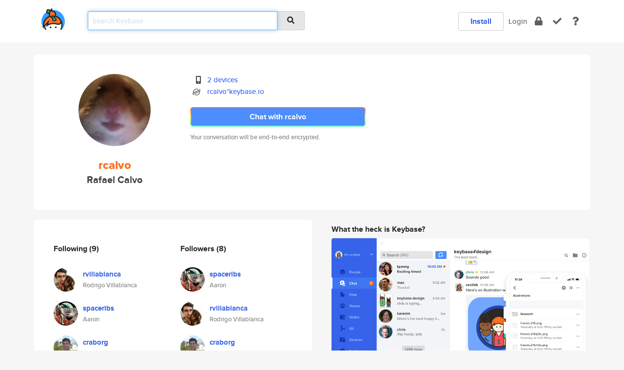

--- FILE ---
content_type: text/html; charset=utf-8
request_url: https://keybase.io/rcalvo
body_size: 5994
content:
<!DOCTYPE html>
<html id="">

  <!--~~~~~~~~~~~~~~~~~~~~~~~~~~~~~~~~~~~~~~~~~~~~~~~~~~~~~~~~~~~~~~~~~~~~~~~~

                              K E Y   B A S E

                            crypto for everyone

                        because no one we know ever
                      seems to have a public key. :-(

     No Google Analytics or other 3rd party hosted script tags on Keybase.

     And this has the added bonus that we'll never be able to serve ad code.

                                    \o/  \o/
                                  keybase team

  ~~~~~~~~~~~~~~~~~~~~~~~~~~~~~~~~~~~~~~~~~~~~~~~~~~~~~~~~~~~~~~~~~~~~~~~~~-->

  <head>
    <title>rcalvo (Rafael Calvo) | Keybase</title>
    <meta       name="viewport"    content="width=device-width, initial-scale=1.0, maximum-scale=1.0, user-scalable=no">
    <link       href="/_/brew/_/52e9d104/sitewide-css.css"      rel="stylesheet">
    
    <script type="text/javascript" nonce="b8ce5e56-579d-4f30-8e49-f3b30f04c863" src="/_/brew/_/906baaf9/sitewide-js.js"></script>

    <meta    charset="UTF-8" />
    

<meta name="Description" content="rcalvo (Rafael Calvo) is now on Keybase, an open source app for encryption and cryptography."><meta property="og:description" content="rcalvo (Rafael Calvo) is now on Keybase, an open source app for encryption and cryptography."><meta name="twitter:image" content="https://s3.amazonaws.com/keybase_processed_uploads/0bc78b28971e692e7a8b9a757f4e3205_360_360.jpg"><meta name="twitter:title" content="rcalvo (Rafael Calvo) on Keybase"><meta name="twitter:description" content="rcalvo (Rafael Calvo) is now on Keybase, an open source app for encryption and cryptography."><meta property="og:image"  content="https://s3.amazonaws.com/keybase_processed_uploads/0bc78b28971e692e7a8b9a757f4e3205_360_360.jpg"><meta property="og:image:width" content="360"><meta property="og:image:height" content="360">

    <script type="text/javascript" nonce="b8ce5e56-579d-4f30-8e49-f3b30f04c863">
    window.csrf_token="lgHZIGU1YzVkMWNmMmRjNzU4Yzc2NTM1YTVhYmE0ZTJmNTA4zml+ievOAxcEAMDEIFi35fOia6BDaP1YHZHv5n+a40C3cLBn5sqFPXalDjux";
    </script>
  </head>

  
  <body id="">
  <div class="run-mode run-mode-prod">
    <div class="grid-monitor"> 
      <input id="url_base" type="hidden" value="https://keybase.io/"/>

        <div id="navbar-top">
          <div class="navbar navbar-fixed-top navbar-default" role="navigation" data-active-tab="">

            <div class="container navbar-container">
              <div class="row">

                <div class="col-xs-2 col-sm-1">
                  <div class="navbar-header">
                    <div class="navbar-brand">
                      <a href="/" aria-label="home">
                        <img src="/images/icons/icon-keybase-logo-48.png" srcset="/images/icons/icon-keybase-logo-48@2x.png 2x" width="48" height="48" />
                      </a>
                    </div>
                    <div class="staging-notice">Keybase Staging Server</div>
                  </div>
                </div>

                <div class="col-xs-10 col-sm-5">
                  <div class="nav-search-wrapper">
                    <div class="input-group form-group">
                      <input type="text" class="form-control auto-focus nav-search-input  " data-focus-priority="0" placeholder="Search Keybase"
                      autocapitalize="off" autocorrect="off" autocomplete="off" spellcheck="false">
                      <span class="input-group-addon"><i class="fas fa-search"></i></span>
                    </div>
                  </div>
                </div>

                <div class="col-xs-12 col-sm-6">    

      <table class="nav navbar-right navbar-buttons pull-right">
        <tr>
        
            <td>
              
              <a href="/download" class="btn btn-secondary">Install</a>
            </td>
            <td><a onclick="return false;" href="#_" class="navbar-link link-login ">Login</a></td>
            <td class="nav-btn "><div class="auto-tooltip" title="Encrypt"><a href="/encrypt" aria-label="encrypt"><i class="fas fa-lock"></i></a></div></td>
            <td class="nav-btn " ><div class="auto-tooltip" title="Verify"><a href="/verify" aria-label="verify"><i class="fas fa-check"></i></a></div></td>
            <td class="hidden-xs nav-btn "   ><div class="auto-tooltip" title="Docs"><a href="http://book.keybase.io" aria-label="docs"><i class="fas fa-question"></i></a></div></td>
          
        </tr>
      </table>
</div>

              </div>
            </div>
          </div>
        </div>



      
    

<div id="autoreset-event-error" class="container alert alert-warning" style="text-align:center; display:none;">
  <span id="autoreset-event-error-msg">  </span>
  <button type="button" class="close"><span id="autoreset-event-error-close">×</span></button>
</div>
<div id="autoreset-event-success" class="container alert alert-success" style="text-align:center; display:none;">
  <span id="autoreset-event-success-msg">  </span>
  <button type="button" class="close"><span id="autoreset-event-success-close">×</span></button>
</div>




      
      <div class="modal modal-primary" id="shared-modal" data-backdrop="static">
      </div>

      
      <div class="content">
        

<input type="hidden" id="is-self-view" value="0">
<div id="page-user">


    <div class="user-header">
    <div class="container">
      <div class="row header-row kb-main-card">
        <div class="col-sm-4 col-lg-3 col-profile-heading">
          
<div class="profile-heading" data-username="rcalvo" data-uid="ef3bc8028e33472609c3efc5623c8519">

  <div class="picture user-profile-picture">
    
        <img src="https://s3.amazonaws.com/keybase_processed_uploads/0bc78b28971e692e7a8b9a757f4e3205_360_360.jpg" class="img-circle" width="148" height="148">
      
  </div>


  <div class="full-name ">
    <div class="username ">rcalvo</div>
    
        Rafael Calvo
      
  </div>
  

  

</div>

        </div>
        <div class="col-sm-8 col-lg-9 col-identity-heading">
          
<div class="identity-heading">

  <div class="visible-xs">
    
<div class="track-action-wrapper">
  

  <span class="btn-gradient"><a href="#_" onclick="return false;" class="btn btn-primary   app-redirector app-redirector-primary" data-app-target="chat/rcalvo"><span class="hidden-xs">Chat with rcalvo</span><span class="visible-xs">Start a chat</span></a></span><br/>
  <span class="small">Your conversation will be end-to-end encrypted.</span>

  

</div>

  </div>

  <div class="row">
    <div class="col-sm-7">
        
    

        

  <div class="identity-table">
    
        <div class="it-item">
          <i class="icon-kb-iconfont-identity-devices"></i>
          <a href="/rcalvo/devices">2 devices</a>
        </div>
      
          <div class="it-item">
            <img class="it-icon" width="16px" height="16px"
     srcset="/images/paramproofs/services/stellar/logo_black_16.png 16w, /images/paramproofs/services/stellar/logo_black_16@2x.png 32w" />

            <a href="#_" onclick="return false;" class="view-stellar-address"
              data-username="rcalvo">rcalvo*keybase.io</a>
          </div>
        
    <div class="clearfix"></div>
  </div>

        
<div class="identity-table">
  

  <div class="clearfix"></div>
</div>

    </div>
    <div class="col-sm-5 col-dropdown">
        

    </div>
  </div>

  

  <div class="hidden-xs">
    
<div class="track-action-wrapper">
  

  <span class="btn-gradient"><a href="#_" onclick="return false;" class="btn btn-primary btn-md app-redirector app-redirector-primary" data-app-target="chat/rcalvo"><span class="hidden-xs">Chat with rcalvo</span><span class="visible-xs">Start a chat</span></a></span><br/>
  <span class="small">Your conversation will be end-to-end encrypted.</span>

  

</div>

  </div>

</div>

        </div>
      </div>
    </div>
  </div>

  <div class="user-body">

    <div class="container">
      <div class="row">
        <div class="col-md-6 col-tracking-table">

          

          

<div class="tracking" id="profile-tracking-section">
  
    <div class="row">
      <div class="col-xs-12 kb-main-card">

          <div class="row">
            <div class="col-xs-6 tracking-col">
              <h4>Following <span class="num">(9)</span></h4>
              <table class="follower-table">
                
      <tr data-uid="3895aea6766da77b029c9942bb6f5e19" class="follower-row">
        <td>
          
              <a href="/rvillablanca"><img class="img img-circle" src="https://s3.amazonaws.com/keybase_processed_uploads/c1fe12a54f8e72ecf87de6ace58e4805_200_200.jpg" width="50" height="50"></a>
            
        </td>
        <td class="td-follower-info">
          <a href="/rvillablanca" class="username ">rvillablanca</a><br/>
          <span class="small">Rodrigo Villablanca</span>
        </td>
      </tr>
    
      <tr data-uid="3ada8c63a11f9a40d60937ddfe84a219" class="follower-row">
        <td>
          
              <a href="/spaceribs"><img class="img img-circle" src="https://s3.amazonaws.com/keybase_processed_uploads/1ae29fcaf0da762f08756c8b23041605_200_200.jpg" width="50" height="50"></a>
            
        </td>
        <td class="td-follower-info">
          <a href="/spaceribs" class="username ">spaceribs</a><br/>
          <span class="small">Aaron</span>
        </td>
      </tr>
    
      <tr data-uid="af32f5cdaaf37f0a321018e1e59ded19" class="follower-row">
        <td>
          
              <a href="/craborg"><img class="img img-circle" src="https://s3.amazonaws.com/keybase_processed_uploads/f00ff097fbd4630078d3deea20502905_200_200.jpg" width="50" height="50"></a>
            
        </td>
        <td class="td-follower-info">
          <a href="/craborg" class="username ">craborg</a><br/>
          <span class="small">Chris Raborg</span>
        </td>
      </tr>
    
      <tr data-uid="5905a22e0ac2b4e398143cb076b6cd19" class="follower-row">
        <td>
          
              <a href="/zeldrinn"><img class="img img-circle" src="https://s3.amazonaws.com/keybase_processed_uploads/0e5b45d68729e26b65788c4a3a4ccd05_200_200.jpg" width="50" height="50"></a>
            
        </td>
        <td class="td-follower-info">
          <a href="/zeldrinn" class="username ">zeldrinn</a><br/>
          <span class="small"></span>
        </td>
      </tr>
    
      <tr data-uid="d3b0910e6d4ffe4f77a4a7a62be66219" class="follower-row">
        <td>
          
              <a href="/nisanio"><img class="img img-circle" src="/images/no-photo/placeholder-avatar-180-x-180.png" width="50" height="50"></a>
            
        </td>
        <td class="td-follower-info">
          <a href="/nisanio" class="username ">nisanio</a><br/>
          <span class="small">Alejandro Caballero Salas</span>
        </td>
      </tr>
    
      <tr data-uid="4f04e141c09a27921d696c4e9636a019" class="follower-row">
        <td>
          
              <a href="/pplum"><img class="img img-circle" src="/images/no-photo/placeholder-avatar-180-x-180.png" width="50" height="50"></a>
            
        </td>
        <td class="td-follower-info">
          <a href="/pplum" class="username ">pplum</a><br/>
          <span class="small">Isara Ritthaworn</span>
        </td>
      </tr>
    
      <tr data-uid="9f89fd24c9fc1576fda5af092db3d019" class="follower-row">
        <td>
          
              <a href="/cmoran"><img class="img img-circle" src="https://s3.amazonaws.com/keybase_processed_uploads/b64c3116304aa9415f8778f63c9eaa05_200_200.jpg" width="50" height="50"></a>
            
        </td>
        <td class="td-follower-info">
          <a href="/cmoran" class="username ">cmoran</a><br/>
          <span class="small">Carlos Morán</span>
        </td>
      </tr>
    
      <tr data-uid="b0d6c0c2f5ec2464a8cf439672217119" class="follower-row">
        <td>
          
              <a href="/kajika"><img class="img img-circle" src="https://s3.amazonaws.com/keybase_processed_uploads/a48cb35e4c1cf9e76ff342e60cfe0805_200_200.jpg" width="50" height="50"></a>
            
        </td>
        <td class="td-follower-info">
          <a href="/kajika" class="username ">kajika</a><br/>
          <span class="small">Aaron Hewett</span>
        </td>
      </tr>
    
      <tr data-uid="e388f35208307f3ed7d44a891eb73f19" class="follower-row">
        <td>
          
              <a href="/daviddannunzio"><img class="img img-circle" src="https://s3.amazonaws.com/keybase_processed_uploads/40ef142de4956043e2154d580ffd6d05_200_200.jpg" width="50" height="50"></a>
            
        </td>
        <td class="td-follower-info">
          <a href="/daviddannunzio" class="username ">daviddannunzio</a><br/>
          <span class="small">David Joseph D'Annunzio</span>
        </td>
      </tr>
    

              </table>
            </div>
            <div class="col-xs-6 trackers-col">
              <h4>Followers <span class="num">(8)</span></h4>
              <table class="follower-table">
                
      <tr data-uid="3ada8c63a11f9a40d60937ddfe84a219" class="follower-row">
        <td>
          
              <a href="/spaceribs"><img class="img img-circle" src="https://s3.amazonaws.com/keybase_processed_uploads/1ae29fcaf0da762f08756c8b23041605_200_200.jpg" width="50" height="50"></a>
            
        </td>
        <td class="td-follower-info">
          <a href="/spaceribs" class="username ">spaceribs</a><br/>
          <span class="small">Aaron</span>
        </td>
      </tr>
    
      <tr data-uid="3895aea6766da77b029c9942bb6f5e19" class="follower-row">
        <td>
          
              <a href="/rvillablanca"><img class="img img-circle" src="https://s3.amazonaws.com/keybase_processed_uploads/c1fe12a54f8e72ecf87de6ace58e4805_200_200.jpg" width="50" height="50"></a>
            
        </td>
        <td class="td-follower-info">
          <a href="/rvillablanca" class="username ">rvillablanca</a><br/>
          <span class="small">Rodrigo Villablanca</span>
        </td>
      </tr>
    
      <tr data-uid="af32f5cdaaf37f0a321018e1e59ded19" class="follower-row">
        <td>
          
              <a href="/craborg"><img class="img img-circle" src="https://s3.amazonaws.com/keybase_processed_uploads/f00ff097fbd4630078d3deea20502905_200_200.jpg" width="50" height="50"></a>
            
        </td>
        <td class="td-follower-info">
          <a href="/craborg" class="username ">craborg</a><br/>
          <span class="small">Chris Raborg</span>
        </td>
      </tr>
    
      <tr data-uid="4f04e141c09a27921d696c4e9636a019" class="follower-row">
        <td>
          
              <a href="/pplum"><img class="img img-circle" src="/images/no-photo/placeholder-avatar-180-x-180.png" width="50" height="50"></a>
            
        </td>
        <td class="td-follower-info">
          <a href="/pplum" class="username ">pplum</a><br/>
          <span class="small">Isara Ritthaworn</span>
        </td>
      </tr>
    
      <tr data-uid="b0d6c0c2f5ec2464a8cf439672217119" class="follower-row">
        <td>
          
              <a href="/kajika"><img class="img img-circle" src="https://s3.amazonaws.com/keybase_processed_uploads/a48cb35e4c1cf9e76ff342e60cfe0805_200_200.jpg" width="50" height="50"></a>
            
        </td>
        <td class="td-follower-info">
          <a href="/kajika" class="username ">kajika</a><br/>
          <span class="small">Aaron Hewett</span>
        </td>
      </tr>
    
      <tr data-uid="e388f35208307f3ed7d44a891eb73f19" class="follower-row">
        <td>
          
              <a href="/daviddannunzio"><img class="img img-circle" src="https://s3.amazonaws.com/keybase_processed_uploads/40ef142de4956043e2154d580ffd6d05_200_200.jpg" width="50" height="50"></a>
            
        </td>
        <td class="td-follower-info">
          <a href="/daviddannunzio" class="username ">daviddannunzio</a><br/>
          <span class="small">David Joseph D'Annunzio</span>
        </td>
      </tr>
    
      <tr data-uid="04fb0bee7556317ed873ee23eb5fe619" class="follower-row">
        <td>
          
              <a href="/arkanus"><img class="img img-circle" src="/images/no-photo/placeholder-avatar-180-x-180.png" width="50" height="50"></a>
            
        </td>
        <td class="td-follower-info">
          <a href="/arkanus" class="username ">arkanus</a><br/>
          <span class="small">Marcos Sanchez</span>
        </td>
      </tr>
    
      <tr data-uid="9f89fd24c9fc1576fda5af092db3d019" class="follower-row">
        <td>
          
              <a href="/cmoran"><img class="img img-circle" src="https://s3.amazonaws.com/keybase_processed_uploads/b64c3116304aa9415f8778f63c9eaa05_200_200.jpg" width="50" height="50"></a>
            
        </td>
        <td class="td-follower-info">
          <a href="/cmoran" class="username ">cmoran</a><br/>
          <span class="small">Carlos Morán</span>
        </td>
      </tr>
    

              </table>
            </div>
          </div>
        </div>
      </div>

    

  
      <div class="row row-other-people">
        <div class="col-xs-12 kb-main-card">
          <div class="row">
            <div class="col-xs-12">
              <h4>Browse others <span class="num">(14)</span></h4>
            </div>
            
                <div class="col-xs-6 trackers-col">
                  <table class="follower-table">
                    
      <tr data-uid="bc67c2722a2fb00a87bc454c7ebd8f19" class="follower-row">
        <td>
          
              <a href="/surrayyah"><img class="img img-circle" src="https://s3.amazonaws.com/keybase_processed_uploads/2943960828285df6dee522895db77405_200_200.jpg" width="50" height="50"></a>
            
        </td>
        <td class="td-follower-info">
          <a href="/surrayyah" class="username ">surrayyah</a><br/>
          <span class="small"></span>
        </td>
      </tr>
    

                  </table>
                </div>
              
                <div class="col-xs-6 trackers-col">
                  <table class="follower-table">
                    
      <tr data-uid="bc94d5ac5a752a953a5a9fa507f88719" class="follower-row">
        <td>
          
              <a href="/pndgoo"><img class="img img-circle" src="/images/no-photo/placeholder-avatar-180-x-180.png" width="50" height="50"></a>
            
        </td>
        <td class="td-follower-info">
          <a href="/pndgoo" class="username ">pndgoo</a><br/>
          <span class="small">P E N D I</span>
        </td>
      </tr>
    

                  </table>
                </div>
              
                <div class="col-xs-6 trackers-col">
                  <table class="follower-table">
                    
      <tr data-uid="bce80d04aba715e4e7fad4b7b1bbd219" class="follower-row">
        <td>
          
              <a href="/sylvieh"><img class="img img-circle" src="/images/no-photo/placeholder-avatar-180-x-180.png" width="50" height="50"></a>
            
        </td>
        <td class="td-follower-info">
          <a href="/sylvieh" class="username ">sylvieh</a><br/>
          <span class="small"></span>
        </td>
      </tr>
    

                  </table>
                </div>
              
                <div class="col-xs-6 trackers-col">
                  <table class="follower-table">
                    
      <tr data-uid="bcbe13b31cad5fa36e3f5a896af7c519" class="follower-row">
        <td>
          
              <a href="/eljoe182"><img class="img img-circle" src="/images/no-photo/placeholder-avatar-180-x-180.png" width="50" height="50"></a>
            
        </td>
        <td class="td-follower-info">
          <a href="/eljoe182" class="username ">eljoe182</a><br/>
          <span class="small">Joise Garcia</span>
        </td>
      </tr>
    

                  </table>
                </div>
              
                <div class="col-xs-6 trackers-col">
                  <table class="follower-table">
                    
      <tr data-uid="bccfb59948d2ded4198b78564c522319" class="follower-row">
        <td>
          
              <a href="/juvenalbrenes"><img class="img img-circle" src="https://s3.amazonaws.com/keybase_processed_uploads/a8369869f04a1e4fa11c62b3a14c4505_200_200.jpg" width="50" height="50"></a>
            
        </td>
        <td class="td-follower-info">
          <a href="/juvenalbrenes" class="username ">juvenalbrenes</a><br/>
          <span class="small">Juvenal Brenes</span>
        </td>
      </tr>
    

                  </table>
                </div>
              
                <div class="col-xs-6 trackers-col">
                  <table class="follower-table">
                    
      <tr data-uid="bcbcef758622e48053832bb35caf9319" class="follower-row">
        <td>
          
              <a href="/lucasherculano"><img class="img img-circle" src="https://s3.amazonaws.com/keybase_processed_uploads/d40816ac18db8ae00be647ce50e15105_200_200.jpg" width="50" height="50"></a>
            
        </td>
        <td class="td-follower-info">
          <a href="/lucasherculano" class="username ">lucasherculano</a><br/>
          <span class="small">Lucas Herculano</span>
        </td>
      </tr>
    

                  </table>
                </div>
              
                <div class="col-xs-6 trackers-col">
                  <table class="follower-table">
                    
      <tr data-uid="bc4f133e6e7e32a46c5d955849497619" class="follower-row">
        <td>
          
              <a href="/abintra"><img class="img img-circle" src="/images/no-photo/placeholder-avatar-180-x-180.png" width="50" height="50"></a>
            
        </td>
        <td class="td-follower-info">
          <a href="/abintra" class="username ">abintra</a><br/>
          <span class="small">Darryl Neudorf</span>
        </td>
      </tr>
    

                  </table>
                </div>
              
                <div class="col-xs-6 trackers-col">
                  <table class="follower-table">
                    
      <tr data-uid="bc5a05d781b7f10690b570e43b47f519" class="follower-row">
        <td>
          
              <a href="/burnetchamber"><img class="img img-circle" src="/images/no-photo/placeholder-avatar-180-x-180.png" width="50" height="50"></a>
            
        </td>
        <td class="td-follower-info">
          <a href="/burnetchamber" class="username ">burnetchamber</a><br/>
          <span class="small">Burnet Chamber</span>
        </td>
      </tr>
    

                  </table>
                </div>
              
                <div class="col-xs-6 trackers-col">
                  <table class="follower-table">
                    
      <tr data-uid="bc2f4b28a4abe80c03ea2e48181d6519" class="follower-row">
        <td>
          
              <a href="/daniel_heydoc"><img class="img img-circle" src="/images/no-photo/placeholder-avatar-180-x-180.png" width="50" height="50"></a>
            
        </td>
        <td class="td-follower-info">
          <a href="/daniel_heydoc" class="username ">daniel_heydoc</a><br/>
          <span class="small"></span>
        </td>
      </tr>
    

                  </table>
                </div>
              
                <div class="col-xs-6 trackers-col">
                  <table class="follower-table">
                    
      <tr data-uid="bc1eebafbbdeed606ba55cb3ae819519" class="follower-row">
        <td>
          
              <a href="/midouhikaru"><img class="img img-circle" src="https://s3.amazonaws.com/keybase_processed_uploads/2ced91bd86ce019420c681c01c0a6905_200_200.jpg" width="50" height="50"></a>
            
        </td>
        <td class="td-follower-info">
          <a href="/midouhikaru" class="username ">midouhikaru</a><br/>
          <span class="small">Kajetan Rogowski</span>
        </td>
      </tr>
    

                  </table>
                </div>
              
                <div class="col-xs-6 trackers-col">
                  <table class="follower-table">
                    
      <tr data-uid="bc0aba670c9d32d634e46e27dc1a7719" class="follower-row">
        <td>
          
              <a href="/baurbac"><img class="img img-circle" src="/images/no-photo/placeholder-avatar-180-x-180.png" width="50" height="50"></a>
            
        </td>
        <td class="td-follower-info">
          <a href="/baurbac" class="username ">baurbac</a><br/>
          <span class="small"></span>
        </td>
      </tr>
    

                  </table>
                </div>
              
                <div class="col-xs-6 trackers-col">
                  <table class="follower-table">
                    
      <tr data-uid="bc1486776ae3c2b38dc197e800cab219" class="follower-row">
        <td>
          
              <a href="/puma1234"><img class="img img-circle" src="https://s3.amazonaws.com/keybase_processed_uploads/fe98a66876dd10c878e9af6986fba405_200_200.jpg" width="50" height="50"></a>
            
        </td>
        <td class="td-follower-info">
          <a href="/puma1234" class="username ">puma1234</a><br/>
          <span class="small">alexandru</span>
        </td>
      </tr>
    

                  </table>
                </div>
              
                <div class="col-xs-6 trackers-col">
                  <table class="follower-table">
                    
      <tr data-uid="bcaa9c46791aed80164ef4e5867ae600" class="follower-row">
        <td>
          
              <a href="/danadams"><img class="img img-circle" src="https://s3.amazonaws.com/keybase_processed_uploads/4280eec05d109e7c5f9d046d1ba82805_200_200.jpg" width="50" height="50"></a>
            
        </td>
        <td class="td-follower-info">
          <a href="/danadams" class="username ">danadams</a><br/>
          <span class="small">Daniel Adams</span>
        </td>
      </tr>
    

                  </table>
                </div>
              
                <div class="col-xs-6 trackers-col">
                  <table class="follower-table">
                    
      <tr data-uid="bce70af367249e7bf65cd2f09b895919" class="follower-row">
        <td>
          
              <a href="/ammarhanif"><img class="img img-circle" src="/images/no-photo/placeholder-avatar-180-x-180.png" width="50" height="50"></a>
            
        </td>
        <td class="td-follower-info">
          <a href="/ammarhanif" class="username ">ammarhanif</a><br/>
          <span class="small"></span>
        </td>
      </tr>
    

                  </table>
                </div>
              
          </div>
        </div>
      </div>
    
</div>


        </div>
        <div class="col-md-6 col-stuff kb-sub-card">
          

<div class="command-line-examples hidden-xs">
  
      <h4>What the heck is Keybase?</h4>
    
  <img id="screenshot1" class="img img-responsive" src="/images/screenshots/keybase-nav-v2.png" width="1550" height="1103">
  <p style="text-align:center;margin-top:30px;"></p>

    <center style="margin-bottom:30px;">
      
    <div class="install-badge">
      <a
        href="#_"
        data-use-direct="true"
        data-target="https://prerelease.keybase.io/Keybase.dmg"
        data-platform="macOS"
        data-context="user-stuff-col"
        class="install-link"
      >
        <img
          srcset="/images/badges/install-badge-macos-168-56.png, /images/badges/install-badge-macos-168-56@2x.png 2x, /images/badges/install-badge-macos-168-56@3x.png 3x"
          src="/images/badges/install-badge-macos-168-56@3x.png"
          width="168"
          height="56"
        >
      </a>

      
    </div>
  

    </center>

  
      <h3 id="keybase-is-an-open-source-app">Keybase is an open source app</h3>
<p>Keybase comes with everything you need to manage your identity,
create secure chats, and share files privately. It&#39;s free.</p>
<p>It&#39;s fun too.</p>
<p>Over 100,000 people have joined Keybase so far to prove their identities, and it&#39;s growing rapidly.</p>

    



</div>

        </div>
      </div>
    </div>
  </div>

</div>

      </div>

      <div class="footer">
  
      <div class="container hidden-xs">
        <div class="row">
          <div class="col-xs-12 col-sm-6 col-md-5 col-lg-4">
            <img src="/images/walkthrough/footprints_transp.png"  class="img-responsive" width="1000" height="272">
          </div>
        </div>
      </div>
    

<div class="container text-center hidden-xs">
  <div>

    <small>
      Keybase, 2026
    | Available within Tor at <strong>http://keybase5wmilwokqirssclfnsqrjdsi7jdir5wy7y7iu3tanwmtp6oid.onion</strong><br/><br/>

    </small>

      <a href="/download">install Keybase</a>
      | <a href="/blog">read our blog</a>
      | <a href="/docs">documentation</a>
      | <a href="/docs/bug_reporting">bug reporting</a>
      | <a href="/docs/secadv">security advisories</a>
      <br><a href="/docs/terms">terms</a>
      &amp; <a href="/docs/privacypolicy">privacy</a>
      &amp; <a href="/docs/california-ccpa">california ccpa</a>
      &amp; <a href="/docs/acceptable-use-policy">acceptable use</a><br>
        <a href="/jobs">jobs @ keybase</a>
    </div>
  </div>
</div>
<div class="container text-center visible-xs" id="mobile-footer" style="padding:20px 0">

  

  <div style="margin-bottom:20px">
    <a href="https://github.com/keybase/client/issues" rel="noopener noreferrer">Please send us feedback &amp; bug reports</a>.
  </div>
  Keybase, 2026
    | <a href="/blog">read our blog</a>
    <br><a href="/docs/terms">terms</a>
    &amp; <a href="/docs/privacypolicy">privacy</a>
    &amp; <a href="/docs/secadv">security advisories</a>
    &amp; <a href="/docs/california-ccpa">california ccpa</a>
    &amp; <a href="/docs/acceptable-use-policy">acceptable use</a>
  </div>
</div>


    </div>
  </div>
  <script type="text/javascript" nonce="b8ce5e56-579d-4f30-8e49-f3b30f04c863">
    window.session = new Session()
    window.run_mode = "prod";
  </script>
  </body>
</html>
